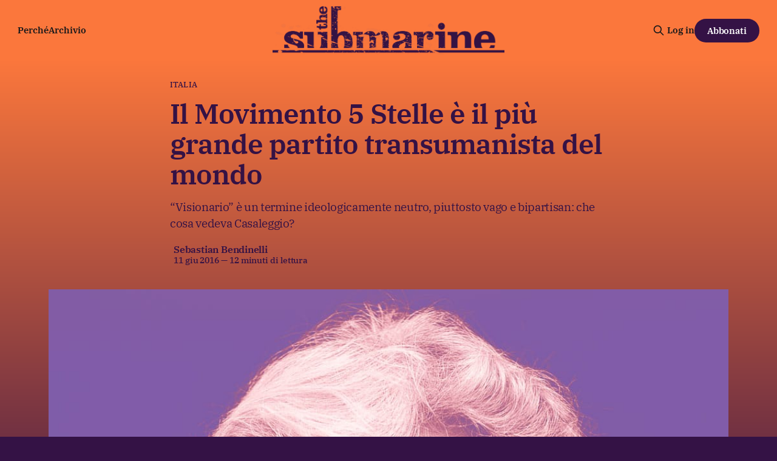

--- FILE ---
content_type: text/html; charset=utf-8
request_url: https://www.thesubmarine.it/2016/06/11/5-stelle-transumaniste/
body_size: 20444
content:
<!DOCTYPE html>
<html lang="it">
<head>

    <title>Il Movimento 5 Stelle è il più grande partito transumanista del mondo</title>
    <meta charset="utf-8">
    <meta name="viewport" content="width=device-width, initial-scale=1.0">
    
    <link rel="preload" as="style" href="/assets/built/screen.css?v=15895730f4">
    <link rel="preload" as="script" href="/assets/built/source.js?v=15895730f4">
    
    <link rel="preload" as="font" type="font/woff2" href="/assets/fonts/inter-roman.woff2?v=15895730f4" crossorigin="anonymous">
<style>
    @font-face {
        font-family: "Inter";
        font-style: normal;
        font-weight: 100 900;
        font-display: optional;
        src: url(/assets/fonts/inter-roman.woff2?v=15895730f4) format("woff2");
        unicode-range: U+0000-00FF, U+0131, U+0152-0153, U+02BB-02BC, U+02C6, U+02DA, U+02DC, U+0304, U+0308, U+0329, U+2000-206F, U+2074, U+20AC, U+2122, U+2191, U+2193, U+2212, U+2215, U+FEFF, U+FFFD;
    }
</style>

    <link rel="stylesheet" type="text/css" href="/assets/built/screen.css?v=15895730f4">

    <style>
        :root {
            --background-color: #341245
        }
    </style>

    <script>
        /* The script for calculating the color contrast has been taken from
        https://gomakethings.com/dynamically-changing-the-text-color-based-on-background-color-contrast-with-vanilla-js/ */
        var accentColor = getComputedStyle(document.documentElement).getPropertyValue('--background-color');
        accentColor = accentColor.trim().slice(1);

        if (accentColor.length === 3) {
            accentColor = accentColor[0] + accentColor[0] + accentColor[1] + accentColor[1] + accentColor[2] + accentColor[2];
        }

        var r = parseInt(accentColor.substr(0, 2), 16);
        var g = parseInt(accentColor.substr(2, 2), 16);
        var b = parseInt(accentColor.substr(4, 2), 16);
        var yiq = ((r * 299) + (g * 587) + (b * 114)) / 1000;
        var textColor = (yiq >= 128) ? 'dark' : 'light';

        document.documentElement.className = `has-${textColor}-text`;
    </script>

    <meta name="description" content="“Visionario” è un termine ideologicamente neutro, piuttosto vago e bipartisan: che cosa vedeva Casaleggio?">
    <link rel="icon" href="https://www.thesubmarine.it/content/images/size/w256h256/format/jpeg/2024/12/194405063_387407452581960_4794763919543980737_n.jpg" type="image/jpeg">
    <link rel="canonical" href="https://www.thesubmarine.it/2016/06/11/5-stelle-transumaniste/">
    <meta name="referrer" content="origin-when-cross-origin">
    
    <meta property="og:site_name" content="The Submarine">
    <meta property="og:type" content="article">
    <meta property="og:title" content="Il Movimento 5 Stelle è il più grande partito transumanista del mondo">
    <meta property="og:description" content="“Visionario” è un termine ideologicamente neutro, piuttosto vago e bipartisan: che cosa vedeva Casaleggio?">
    <meta property="og:url" content="https://www.thesubmarine.it/2016/06/11/5-stelle-transumaniste/">
    <meta property="og:image" content="https://www.thesubmarine.it/content/images/wp-content/uploads/2016/05/beppe_grillo_-_trento_2012_01.jpg">
    <meta property="article:published_time" content="2016-06-11T13:46:08.000Z">
    <meta property="article:modified_time" content="2021-07-26T18:50:28.000Z">
    <meta property="article:tag" content="italia">
    <meta property="article:tag" content="Longform">
    <meta property="article:tag" content="beppe grillo">
    <meta property="article:tag" content="m5s">
    <meta property="article:tag" content="politica">
    
    <meta property="article:publisher" content="https://www.facebook.com/infosubmarine">
    <meta name="twitter:card" content="summary_large_image">
    <meta name="twitter:title" content="Il Movimento 5 Stelle è il più grande partito transumanista del mondo">
    <meta name="twitter:description" content="“Visionario” è un termine ideologicamente neutro, piuttosto vago e bipartisan: che cosa vedeva Casaleggio?">
    <meta name="twitter:url" content="https://www.thesubmarine.it/2016/06/11/5-stelle-transumaniste/">
    <meta name="twitter:image" content="https://www.thesubmarine.it/content/images/wp-content/uploads/2016/05/beppe_grillo_-_trento_2012_01.jpg">
    <meta name="twitter:label1" content="Written by">
    <meta name="twitter:data1" content="Sebastian Bendinelli">
    <meta name="twitter:label2" content="Filed under">
    <meta name="twitter:data2" content="italia, Longform, beppe grillo, m5s, politica">
    <meta name="twitter:site" content="@infosubmarine">
    <meta property="og:image:width" content="1059">
    <meta property="og:image:height" content="1059">
    
    <script type="application/ld+json">
{
    "@context": "https://schema.org",
    "@type": "Article",
    "publisher": {
        "@type": "Organization",
        "name": "The Submarine",
        "url": "https://www.thesubmarine.it/",
        "logo": {
            "@type": "ImageObject",
            "url": "https://www.thesubmarine.it/content/images/2024/12/testata-web-dark-graffiata-1.png"
        }
    },
    "author": {
        "@type": "Person",
        "name": "Sebastian Bendinelli",
        "image": {
            "@type": "ImageObject",
            "url": "https://secure.gravatar.com/avatar/05a478bf9c8d57904c50cf1e628db361?s=500&d=blank&r=g",
            "width": 500,
            "height": 500
        },
        "url": "https://www.thesubmarine.it/author/sebastian/",
        "sameAs": []
    },
    "headline": "Il Movimento 5 Stelle è il più grande partito transumanista del mondo",
    "url": "https://www.thesubmarine.it/2016/06/11/5-stelle-transumaniste/",
    "datePublished": "2016-06-11T13:46:08.000Z",
    "dateModified": "2021-07-26T18:50:28.000Z",
    "image": {
        "@type": "ImageObject",
        "url": "https://www.thesubmarine.it/content/images/wp-content/uploads/2016/05/beppe_grillo_-_trento_2012_01.jpg",
        "width": 1059,
        "height": 1059
    },
    "keywords": "italia, Longform, beppe grillo, m5s, politica",
    "description": "“Visionario” è un termine ideologicamente neutro, piuttosto vago e bipartisan: che cosa vedeva Casaleggio?",
    "mainEntityOfPage": "https://www.thesubmarine.it/2016/06/11/5-stelle-transumaniste/"
}
    </script>

    <meta name="generator" content="Ghost 6.11">
    <link rel="alternate" type="application/rss+xml" title="The Submarine" href="https://www.thesubmarine.it/rss/">
    <script defer src="https://cdn.jsdelivr.net/ghost/portal@~2.56/umd/portal.min.js" data-i18n="true" data-ghost="https://www.thesubmarine.it/" data-key="43ada159f286381978be41bd8a" data-api="https://www.thesubmarine.it/ghost/api/content/" data-locale="it" crossorigin="anonymous"></script><style id="gh-members-styles">.gh-post-upgrade-cta-content,
.gh-post-upgrade-cta {
    display: flex;
    flex-direction: column;
    align-items: center;
    font-family: -apple-system, BlinkMacSystemFont, 'Segoe UI', Roboto, Oxygen, Ubuntu, Cantarell, 'Open Sans', 'Helvetica Neue', sans-serif;
    text-align: center;
    width: 100%;
    color: #ffffff;
    font-size: 16px;
}

.gh-post-upgrade-cta-content {
    border-radius: 8px;
    padding: 40px 4vw;
}

.gh-post-upgrade-cta h2 {
    color: #ffffff;
    font-size: 28px;
    letter-spacing: -0.2px;
    margin: 0;
    padding: 0;
}

.gh-post-upgrade-cta p {
    margin: 20px 0 0;
    padding: 0;
}

.gh-post-upgrade-cta small {
    font-size: 16px;
    letter-spacing: -0.2px;
}

.gh-post-upgrade-cta a {
    color: #ffffff;
    cursor: pointer;
    font-weight: 500;
    box-shadow: none;
    text-decoration: underline;
}

.gh-post-upgrade-cta a:hover {
    color: #ffffff;
    opacity: 0.8;
    box-shadow: none;
    text-decoration: underline;
}

.gh-post-upgrade-cta a.gh-btn {
    display: block;
    background: #ffffff;
    text-decoration: none;
    margin: 28px 0 0;
    padding: 8px 18px;
    border-radius: 4px;
    font-size: 16px;
    font-weight: 600;
}

.gh-post-upgrade-cta a.gh-btn:hover {
    opacity: 0.92;
}</style><script async src="https://js.stripe.com/v3/"></script>
    <script defer src="https://thesubmarine.it/content/files/search/search.min.js" data-key="43ada159f286381978be41bd8a" data-styles="https://cdn.jsdelivr.net/ghost/sodo-search@~1.8/umd/main.css" data-sodo-search="https://www.thesubmarine.it/" data-locale="it" crossorigin="anonymous"></script>
    
    <link href="https://www.thesubmarine.it/webmentions/receive/" rel="webmention">
    <script defer src="/public/cards.min.js?v=15895730f4"></script>
    <link rel="stylesheet" type="text/css" href="/public/cards.min.css?v=15895730f4">
    <script defer src="/public/member-attribution.min.js?v=15895730f4"></script>
    <script defer src="/public/ghost-stats.min.js?v=15895730f4" data-stringify-payload="false" data-datasource="analytics_events" data-storage="localStorage" data-host="https://www.thesubmarine.it/.ghost/analytics/api/v1/page_hit"  tb_site_uuid="e5acb4b3-b9eb-4b48-b330-55e117d5b4f8" tb_post_uuid="fef71835-f74b-44de-b62f-7410441c2dae" tb_post_type="post" tb_member_uuid="undefined" tb_member_status="undefined"></script><style>:root {--ghost-accent-color: #FB773C;}</style>
    <style>
  
  .gh-navigation-logo img {max-height:80px;}
  .gh-article-author-image {display:none;}
  .gh-header.is-highlight .gh-header-left .gh-card .gh-card-title {color:#FB773C}
  .gh-header.is-highlight.gh-outer {margin-top:0px!important;background: rgb(251,119,60);
background: linear-gradient(180deg, rgba(251,119,60,1) 0%, rgba(52,18,69,1) 60%)!important;}
  .gh-header-inner.gh-inner {margin-top:40px;}
  .gh-article-header {margin-top:0px!important;background: rgb(251,119,60);
background: linear-gradient(180deg, rgba(251,119,60,1) 0%, rgba(52,18,69,1) 60%)!important;}
  .gh-article-tag {margin-top:30px;color:#341245;}
  .gh-article-title, .gh-article-excerpt, .gh-article-meta-wrapper, .gh-article-meta-wrapper a, .gh-article-meta-content, .gh-footer-copyright, .gh-footer-signup {color:#341245!important;}
  .gh-navigation .nav, .gh-navigation.is-middle-logo .gh-navigation-actions {color:#341245!important;}
  .gh-navigation.has-accent-color .gh-button {background-color:#341245;color:#fff;}
  .gh-header.is-highlight .gh-header-left .gh-card .gh-card-image {box-shadow: rgba(0, 0, 0, 0.2) 0px 12px 28px 0px, rgba(0, 0, 0, 0.1) 0px 2px 4px 0px, rgba(255, 255, 255, 0.05) 0px 0px 0px 1px inset;}
  .gh-cta.gh-outer {display:none!important;} 
  .gh-container-title {display:none!important;}
  .gh-footer-signup {display:none!important;}
  .gh-footer-bar {margin-bottom:0px!important;}

  
@media (max-width: 767px) {
  .gh-navigation-logo img {max-height:40px;}
  .gh-header.is-highlight.gh-outer {background: rgb(251,119,60);
background: linear-gradient(180deg, rgba(251,119,60,1) 0%, rgba(52,18,69,1) 10%)!important;}
  .gh-article-header {margin-top:0px!important;background: rgb(251,119,60);
background: linear-gradient(180deg, rgba(251,119,60,1) 0%, rgba(52,18,69,1) 80%)!important;}
  .gh-footer-copyright {white-space:normal; text-align:center;}
  .gh-navigation.has-accent-color {color: #341245;}
}

  
</style>

<meta name="theme-color" content="#FB773C">

<link rel="me" href="https://mastodon.uno/@infosubmarine" />

    <link rel="preconnect" href="https://fonts.bunny.net"><link rel="stylesheet" href="https://fonts.bunny.net/css?family=ibm-plex-serif:400,500,600"><style>:root {--gh-font-heading: IBM Plex Serif;--gh-font-body: IBM Plex Serif;}</style>

</head>
<body class="post-template tag-italia tag-longform tag-beppe-grillo tag-m5s tag-politica tag-hash-wp tag-hash-wp-post tag-hash-import-2024-12-09-18-49 gh-font-heading-ibm-plex-serif gh-font-body-ibm-plex-serif has-sans-title has-sans-body">

<div class="gh-viewport">
    
    <header id="gh-navigation" class="gh-navigation is-middle-logo has-accent-color gh-outer">
    <div class="gh-navigation-inner gh-inner">

        <div class="gh-navigation-brand">
            <a class="gh-navigation-logo is-title" href="https://www.thesubmarine.it">
                    <img src="https://www.thesubmarine.it/content/images/2024/12/testata-web-dark-graffiata-1.png" alt="The Submarine">
            </a>
            <button class="gh-search gh-icon-button" aria-label="Cerca sul sito" data-ghost-search>
    <svg xmlns="http://www.w3.org/2000/svg" fill="none" viewBox="0 0 24 24" stroke="currentColor" stroke-width="2" width="20" height="20"><path stroke-linecap="round" stroke-linejoin="round" d="M21 21l-6-6m2-5a7 7 0 11-14 0 7 7 0 0114 0z"></path></svg></button>
            <button class="gh-burger gh-icon-button" aria-label="Menu">
                <svg xmlns="http://www.w3.org/2000/svg" width="24" height="24" fill="currentColor" viewBox="0 0 256 256"><path d="M224,128a8,8,0,0,1-8,8H40a8,8,0,0,1,0-16H216A8,8,0,0,1,224,128ZM40,72H216a8,8,0,0,0,0-16H40a8,8,0,0,0,0,16ZM216,184H40a8,8,0,0,0,0,16H216a8,8,0,0,0,0-16Z"></path></svg>                <svg xmlns="http://www.w3.org/2000/svg" width="24" height="24" fill="currentColor" viewBox="0 0 256 256"><path d="M205.66,194.34a8,8,0,0,1-11.32,11.32L128,139.31,61.66,205.66a8,8,0,0,1-11.32-11.32L116.69,128,50.34,61.66A8,8,0,0,1,61.66,50.34L128,116.69l66.34-66.35a8,8,0,0,1,11.32,11.32L139.31,128Z"></path></svg>            </button>
        </div>

        <nav class="gh-navigation-menu">
            <ul class="nav">
    <li class="nav-perche"><a href="https://www.thesubmarine.it/perche-the-submarine/">Perché</a></li>
    <li class="nav-archivio"><a href="https://www.thesubmarine.it/page/2/">Archivio</a></li>
</ul>

        </nav>

        <div class="gh-navigation-actions">
                <button class="gh-search gh-icon-button" aria-label="Cerca sul sito" data-ghost-search>
    <svg xmlns="http://www.w3.org/2000/svg" fill="none" viewBox="0 0 24 24" stroke="currentColor" stroke-width="2" width="20" height="20"><path stroke-linecap="round" stroke-linejoin="round" d="M21 21l-6-6m2-5a7 7 0 11-14 0 7 7 0 0114 0z"></path></svg></button>
                <div class="gh-navigation-members">
                            <a href="#/portal/signin" data-portal="signin">Log in</a>
                                <a class="gh-button" href="#/portal/signup" data-portal="signup">Abbonati</a>
                </div>
        </div>

    </div>
</header>

    

<main class="gh-main">

    <article class="gh-article post tag-italia tag-longform tag-beppe-grillo tag-m5s tag-politica tag-hash-wp tag-hash-wp-post tag-hash-import-2024-12-09-18-49">

        <header class="gh-article-header gh-canvas">

                <a class="gh-article-tag" href="https://www.thesubmarine.it/tag/italia/">italia</a>
            <h1 class="gh-article-title is-title">Il Movimento 5 Stelle è il più grande partito transumanista del mondo</h1>
                <p class="gh-article-excerpt is-body">“Visionario” è un termine ideologicamente neutro, piuttosto vago e bipartisan: che cosa vedeva Casaleggio?</p>

            <div class="gh-article-meta">
                <div class="gh-article-author-image instapaper_ignore">
                            <a href="/author/sebastian/">
                                <img class="author-profile-image" src="https://secure.gravatar.com/avatar/05a478bf9c8d57904c50cf1e628db361?s&#x3D;500&amp;d&#x3D;blank&amp;r&#x3D;g" alt="Sebastian Bendinelli">
                            </a>
                </div>
                <div class="gh-article-meta-wrapper">
                    <h4 class="gh-article-author-name"><a href="/author/sebastian/">Sebastian Bendinelli</a></h4>
                    <div class="gh-article-meta-content">
                        <time class="gh-article-meta-date" datetime="2016-06-11">11 giu 2016</time>
                            <span class="gh-article-meta-length"><span class="bull">—</span> 12 minuti di lettura</span>
                    </div>
                </div>
            </div>

                <figure class="gh-article-image">
        <img
            srcset="/content/images/size/w320/wp-content/uploads/2016/05/beppe_grillo_-_trento_2012_01.jpg 320w,
                    /content/images/size/w600/wp-content/uploads/2016/05/beppe_grillo_-_trento_2012_01.jpg 600w,
                    /content/images/size/w960/wp-content/uploads/2016/05/beppe_grillo_-_trento_2012_01.jpg 960w,
                    /content/images/size/w1200/wp-content/uploads/2016/05/beppe_grillo_-_trento_2012_01.jpg 1200w,
                    /content/images/size/w2000/wp-content/uploads/2016/05/beppe_grillo_-_trento_2012_01.jpg 2000w"
            sizes="(max-width: 1200px) 100vw, 1120px"
            src="/content/images/size/w1200/wp-content/uploads/2016/05/beppe_grillo_-_trento_2012_01.jpg"
            alt="Il Movimento 5 Stelle è il più grande partito transumanista del mondo"
        >
    </figure>

        </header>

        <section class="gh-content gh-canvas is-body">
            <p>Dopo quasi dieci anni di attività politica, una percentuale di consensi attorno al 25% a livello nazionale e ottime probabilità di ottenere il governo della capitale, il Movimento 5 Stelle è ancora oggetto di una diffusa incomprensione. L’exploit elettorale della scorsa settimana (anche se, tecnicamente, anche loro hanno perso voti) è stato accompagnato dagli stessi commenti che si potevano leggere dopo le elezioni politiche del 2013, o ancora prima: voto di protesta, catalizzazione del malcontento, trionfo dell’anti-politica — un termine che per definizione non ha mai avuto nessun senso, ma che ancora viene usato largamente dalla stampa <em>mainstream</em> e dagli avversari del Movimento.</p><p>Anche “anti-sistema” non significa molto: bisognerebbe prima definire di <em>quale </em>sistema si parla: il M5S non è certo un partito rivoluzionario o anti-capitalista, né si può dire realmente anti-partitico, dato che — al netto del rifiuto del nome — da tempo funziona e si comporta come un partito a tutti gli effetti, con una gerarchia interna che va progressivamente definendosi e una folta base di attivisti organizzati a livello locale. Il Movimento 5 Stelle è un partito <em>reale</em> molto più di Forza Italia, per dire. Ed è anche istituzionalmente piuttosto conservatore, almeno per quanto riguarda la difesa della carta costituzionale, che all’articolo 49 prevede che siano i partiti — non i “movimenti,” qualsiasi cosa ciò significhi al di fuori della meccanica — i soggetti naturali della dialettica politica del Paese.</p><p>“Anti-establishment” potrebbe suonare più calzante, finché non si pensa che è normale che un partito <em>nuovo </em>miri a sostituire con propri elementi il sistema di potere costituito dai predecessori.</p><p>Accanto a quest’ultima definizione, l’edizione inglese di Wikipedia cerca di riassumere così la varietà ideologica del M5S: <i>populismo, e-democrazia, ambientalismo, euroscetticismo, decrescita. </i>E poi, come “posizione politica,” indica <em>b</em><i>ig tent —</i> una “grande tenda” sotto cui accogliere il maggior numero di elettori, anche di diverso orientamento.</p><p>In realtà, questo apparente ibridismo trova giustificazione se si considera l’impronta ideologica fondamentale del movimento, quella apportata da Gianroberto Casaleggio, sposata da Beppe Grillo e tutelata dallo “staff.” Un sistema basilare di credenze che non si irradia del tutto agli eletti e agli attivisti pentastellati <i>—</i> perché non ne contraddice l’azione a livello locale <i>—</i> e quasi per niente agli elettori. La situazione che ne consegue è paradossale, probabilmente un <em>unicum</em> tra le democrazie occidentali: il Movimento 5 Stelle è il più grande partito transumanista del mondo, senza esserne, per larga parte, consapevole.</p><figure class="kg-card kg-image-card"><img src="https://www.thesubmarine.it/content/images/wp-content/uploads/2016/05/5698751787_cd69be4aa2_o.jpg" class="kg-image" alt="cc Antonella Beccaria" loading="lazy" width="1831" height="1221" srcset="https://www.thesubmarine.it/content/images/size/w600/wp-content/uploads/2016/05/5698751787_cd69be4aa2_o.jpg 600w, https://www.thesubmarine.it/content/images/size/w1000/wp-content/uploads/2016/05/5698751787_cd69be4aa2_o.jpg 1000w, https://www.thesubmarine.it/content/images/size/w1600/wp-content/uploads/2016/05/5698751787_cd69be4aa2_o.jpg 1600w, https://www.thesubmarine.it/content/images/wp-content/uploads/2016/05/5698751787_cd69be4aa2_o.jpg 1831w" sizes="(min-width: 720px) 720px"></figure><h4 id="beppe-grillo-cerca-casa">Beppe Grillo cerca casa</h4><p>A livello locale, le posizioni del Movimento 5 Stelle si spiegano meglio partendo proprio dalle cinque stelle, che rappresentano acqua pubblica, mobilità sostenibile, sviluppo, connettività e ambiente: potrebbero essere i punti cardine del programma di un qualsiasi partito ecologista verde <i>—</i> come in Italia non se ne vedono da anni.</p><p>Nonostante il tratto ecologista sia di sicuro il più vistoso della sua <em>pars construens</em>, dopo le elezioni europee di maggio 2014 <i>—</i> si ricorderà <i>—</i> il M5S non si associò al gruppo dei Verdi nel Parlamento Europeo, ma finì per allearsi con lo UKIP di Nigel Farage (con cui è alleato tuttora, nel gruppo EFDD, Europe for Freedom and Direct Democracy, lo stesso in cui si trovavano, durante la legislatura precedente, Lega Nord e Front National). L’altalena post-elettorale di allora rimane un caso esemplare dell’ambiguità ideologica del Movimento, obbligato per la prima volta a stringere un’alleanza <i>—</i> dato che il regolamento del PE fissa il numero minimo di parlamentari per formare un gruppo a 25, provenienti almeno da un quarto dei Paesi membri.</p><p>L’apparentamento con Farage <i>—</i> incontrato da Grillo subito dopo il voto <i>—</i> e le altre formazioni nazionaliste dell’EFDD fu sancito da una consultazione online, in cui si offrivano agli iscritti, però, due ulteriori opzioni: <i>niente</i> — cioè non iscriversi a nessun gruppo parlamentare europeo — oppure l’ECR (Conservatori e Riformisti), che attualmente comprende Alternativ für Deutschland, ma anche i <i>tories</i> di David Cameron. Significativamente, era stata esclusa a priori ogni possibilità di affiliazione con GUe/NGL, il gruppo di sinistra (scelto come casa da Podemos). I tentativi di alleanza con i Verdi o con l’Alleanza dei Liberali e Democratici (ALDE), invece, erano stati rispediti al mittente: da parte dei Verdi, proprio per via dei reciproci abboccamenti tra Grillo e Farage, con cui gli ecologisti non intendevano aver nulla a che fare; da parte dell’ALDE, per via dell’euroscetticismo ostentato dal M5S, “<a href="http://www.alde.eu/nc/press/press-and-release-news/press-release/article/alde-response-to-the-seven-conditions-of-the-movimento-5-stelle-43004/?ref=thesubmarine.it" rel="noopener">del tutto incompatibile</a>” con gli indirizzi politici del gruppo centrista.</p><p>Il rifiuto delle categorie tradizionali di destra e sinistra — che in qualche modo dovrebbe giustificare questa giostra — è sempre stato un ritornello orgogliosamente rivendicato. Tanto per fare due esempi: <a href="http://www.beppegrillo.it/2013/01/il_m5s_non_e_di_destra_ne_di_sinistra.html?ref=thesubmarine.it">i</a><a href="http://www.beppegrillo.it/2013/01/il_m5s_non_e_di_destra_ne_di_sinistra.html?ref=thesubmarine.it" rel="noopener">n un blog post del 2013</a> Grillo lo utilizza in risposta alle polemiche scoppiate dopo una controversa “apertura” a CasaPound; sempre sulle pagine del blog, ad agosto 2015, Alessandro Di Battista <a href="http://www.beppegrillo.it/2015/08/cose_la_destra_1.html?ref=thesubmarine.it" rel="noopener">elenca</a> una serie di battaglie politiche del Movimento, di volta in volta rubricabili come di destra o di sinistra: <i>se proponiamo il reddito di cittadinanza siamo di sinistra, se vogliamo smettere di finanziare i giornali siamo di destra</i>, e così via (lo stesso Di Battista <a href="http://www.beppegrillo.it/la_cosa/2016/03/18/di-battista-siamo-di-destra-o-di-sinistra-e-gasparri-e-verdini/?ref=thesubmarine.it" rel="noopener">ha ripetuto</a> il contenuto del post, sostanzialmente invariato, recentemente in televisione).</p><h4 id="n-di-destra-n-di-sinistra-up-wing">Né di destra, né di sinistra: up-wing</h4><p>La negazione delle categorie di destra e sinistra è stata <a href="http://press.princeton.edu/titles/5869.html?ref=thesubmarine.it" rel="noopener">autorevolmente</a> connessa a movimenti, in realtà, di estrema destra. I risvolti reazionari del Movimento 5 Stelle sono stati già messi frequentemente in luce: dall’abituale utilizzo fascistoide dello sfottò alla mancanza di democrazia interna (nonostante il recente “passo di lato” di Beppe Grillo e l’istituzione del “direttorio”, il M5S è ancora un partito padronale), passando per l’euroscetticismo — che sfocia facilmente in nazionalismo — e l’affiliazione a un partito tendenzialmente xenofobo, com’è appunto quello di Nigel Farage.</p><p>Il M5S spicca per l’esiguità del <a href="http://www.beppegrillo.it/iniziative/movimentocinquestelle/Programma-Movimento-5-Stelle.pdf?ref=thesubmarine.it">programma elettorale nazionale</a>, un documento di 15 pagine da cui è significativamente assente qualsiasi riferimento ad alcune tematiche di rilievo, come l’immigrazione (eccezion fatta per un accenno ai corsi gratuiti di italiano per stranieri) e l’estensione dei diritti civili alle persone LGBT. La linea politica è dettata di volta in volta attraverso i post sul blog di Grillo, come quando nel 2013 due senatori del Movimento proposero un emendamento per l’abolizione del reato di immigrazione clandestina, e <a href="http://www.beppegrillo.it/2013/10/reato_di_clandestinita.html?ref=thesubmarine.it">furono sconfessati</a> sul blog per esplicite ragioni di opportunità elettorale: <em>se durante le elezioni politiche avessimo proposto l’abolizione del reato di clandestinità, presente in Paesi molto più civili del nostro, come la Francia, la Gran Bretagna e gli Stati Uniti, il M5S avrebbe ottenuto percentuali da prefisso telefonico</em>.</p><p>A questa noncuranza ideologica fa fronte, specularmente, un’estrema scrupolosità metodologica, con un’attenzione quasi ossessiva per il rispetto di procedure e regolamenti: farraginosi meccanismi di discussione e votazione online; fissa alternanza dei capigruppo alle Camere; limite massimo di due legislature per i parlamentari; severa rendicontazione delle spese per l’attività politica.</p><p>Non sono mai divergenze ideologiche a motivare le numerose espulsioni di membri e attivisti, ma l’infrazione — vera o presunta — di qualche norma, che sia contenuta nel Non-Statuto o nel Codice di comportamento degli eletti. Da ultimo, il caso di Federico Pizzarotti: non è stato espulso dal Movimento per aver ricevuto un avviso di garanzia, ma per non averlo comunicato tempestivamente allo “staff.”</p><p>A proposito del Codice di comportamento, anche i principali obiettivi politici di cui deve farsi carico il parlamentare — esposti all’inizio del documento — hanno a che fare con questioni procedurali: <i>referendum propositivo senza quorum, l’obbligatorietà della discussione parlamentare con voto palese delle proposte di legge popolare e l’elezione diretta del parlamentare</i>.</p><p>Siamo di fronte, allora, a un partito che per gran parte è un guscio vuoto: la sua <em>big tent </em>si gonfierà di volta in volta con il vento più comodo, quello capace di attrarre il consenso maggiore; si manterrà su posizioni il più possibile indefinite, per quanto riguarda le questioni sostanziali, cavalcando per il resto battaglie trasversalmente condivisibili (come quella, estremamente generica, contro la corruzione e la mala amministrazione.) E, nel frattempo, perseguirà gli obiettivi politici che costituiscono il cuore della sua offerta <em>positiva</em>: la disintermediazione dell’attività politica attraverso lo strumento informatico. L’iper-democrazia del web.</p><p>Lo slogan <i>neither right nor left — but up</i> si ritrova testualmente nel manifesto politico di Fereidoun M. Esfandiary, noto più tardi con il nome di FM-2030, atleta, diplomatico, scrittore e teorico transumanista, morto nel 2000, ma crio-conservato nei frigoriferi della <a href="http://www.alcor.org/?ref=thesubmarine.it" rel="noopener">Alcor Foundation</a>. La sua <i>Up-Wing philosophy</i>, formulata in una serie di saggi all’inizio degli anni ’70, prevede che lo sviluppo tecnologico abbatterà irrimediabilmente le categorie della vecchia politica: nuove forme di organizzazione sociale saranno necessarie nel prossimo mondo fluido, fatto di post-umani, cyborg immortali, intelligenze artificiali e colonizzazione spaziale.</p><p>Pur databile già agli inizi del secolo scorso, la filosofia transumanista ha subito naturalmente un’accelerazione di popolarità e diffusione con la rivoluzione informatica degli ultimi decenni, trovando terreno fertile nella Silicon Valley, dove tutti i <i>guru</i> dei colossi tecnologici californiani sono più o meno coinvolti in questo sistema di idee — complesso e non unitario, con un certo spazio di dibattito al suo interno (per esempio, progettare l’intelligenza artificiale sarà un <a href="http://bigdata-madesimple.com/12-famous-quotes-on-artificial-intelligence-by-google-founders/?ref=thesubmarine.it" rel="noopener">bene</a> o un <a href="http://techcrunch.com/2014/10/26/elon-musk-compares-building-artificial-intelligence-to-summoning-the-demon/?ref=thesubmarine.it" rel="noopener">male</a>?), ma concorde su alcuni punti ben definiti.</p><figure class="kg-card kg-image-card"><img src="https://www.thesubmarine.it/content/images/wp-content/uploads/2016/05/zoltan_istvan_us_presidential_candidate_poster.jpg" class="kg-image" alt="Zoltan_Istvan_US_Presidential_Candidate_Poster" loading="lazy" width="500" height="858"></figure><p>Da quest’anno, il transumanesimo ha trovato negli USA anche una stravagante incarnazione politica nel <a href="http://transhumanistparty.org/?ref=thesubmarine.it" rel="noopener">Transhumanist Party</a>, capitanato da Zoltan Istvan, che corre per le presidenziali 2016. Degno erede di FM-2030, Istvan — californiano di origini ungheresi — è un giornalista freelance (ha lavorato per il National Geographic e scrive regolarmente editoriali su Motherboard, Huffington Post e Tech Insider) profondamente convinto che l’immortalità sia a portata di mano. Da poco ha completato un tour elettorale — magnificamente raccontato da Elmo Keep per <em><a href="http://www.theverge.com/a/transhumanism-2015?ref=thesubmarine.it" rel="noopener">The Verge</a></em> — a bordo di un vecchio camper riarrangiato per somigliare a una bara, simbolo del primo nemico da sconfiggere.</p><p>Durante i mesi di maggiore esposizione mediatica del Movimento 5 Stelle, suscitò qualche scalpore il breve video — ormai celebre — diffuso su YouTube nel 2008 dalla Casaleggio &amp; Associati, intitolato <a href="https://www.youtube.com/watch?v=sV8MwBXmewU&ref=thesubmarine.it" rel="noopener"><i>Gaia – Il futuro della politica</i></a><i>.</i> Per la prima volta l’opinione pubblica entrava a contatto con le previsioni futuristiche spiazzanti e <i>tranchant</i> (come quella della terza guerra mondiale tra Occidente libero e Oriente oscurantista, che dal 2020 al 2040 dovrebbe ridurre a un miliardo la popolazione del pianeta) di Gianroberto Casaleggio. Il Movimento finì subito per essere associato anche alla galassia in espansione del complottismo online, tanto che “grillino” diventa quasi sinonimo di “complottista”: scie chimiche, chip sotto-pelle e club Bilderberg entrano di peso nel dibattito politico nazionale.</p><p>Gli atteggiamenti di fronte al tecno-utopismo di Casaleggio — incentrato sull’idea di una futura società totalmente connessa e disintermediata — oscillano generalmente tra la rimozione (cioè, si guarda unicamente all’attività politica e amministrativa <i>pratica</i> dei cinque stelle) e l’aperta derisione. A dicembre dell’anno scorso è uscita una raccolta di saggi di Casaleggio, intitolata <i>Veni Vidi Web</i>, con autorevole introduzione di Fedez. Tendenzialmente ignorata, vi hanno dedicato una certa attenzione soltanto <i>L’Unità</i> (addirittura con una prima pagina, il 22 dicembre) e <i>Il Giornale,</i> abbastanza concordi nel ritenere l’esperto di web marketing un “paranoide” o perfino “un vecchio hippie” in bad trip da LSD — probabilmente, della raccolta di Casaleggio hanno letto soltanto l’estratto pubblicato sul blog di Grillo, volutamente tra i più paradossali nella sua descrizione del mondo “ideale:”</p><blockquote><i>Le imprese di costruzione sono state riconvertite in imprese di decostruzione. Distruggono edifici e infrastrutture inutili. La decostruzione è diventata in pochi anni uno dei principali business del pianeta insieme alle opere di bonifica. In Italia le statue di Garibaldi sono state sostituite da statue di Gandhi. Nei fiumi si è tornati a fare il bagno la domenica con la famiglia. Chi è sorpreso a inquinare è condannato alla raccolta differenziata a vita nel proprio comune. Non si possono possedere complessivamente mobili e immobili per un valore superiore a cinque milioni di euro. Ogni euro in più deve andare a favore della comunità. Chi si sottrae è rieducato alla comprensione della vita in appositi centri yoga.</i></blockquote><p>(Lo stile retorico apodittico ricorda molto quello di FM-2030 e dello stesso Zoltan Istvan, anche se non si parla di cyborg e viaggi interstellari).</p><p>Federico Mello, giornalista e autore de <i>Il lato oscuro delle Stelle</i> — uno dei numerosi libri che nel 2013 cavalcarono l’onda del successo del M5S — ritiene essenzialmente che l’intero Movimento sia una grossa operazione di marketing orchestrata da Casaleggio per arricchirsi. Le previsioni di <i>Gaia</i> sarebbero soltanto un contenuto virale qualsiasi — come sempre virale è il complottismo catastrofista — da diffondere in rete per ottenere visibilità. Non ci sarebbe dietro nessun vero sostrato ideologico. Eppure, proprio nell’alveo del transumanesimo certe idee di Grillo e Casaleggio trovano una propria tradizione.</p><p>Dopo la sua improvvisa scomparsa il 12 aprile scorso, Gianroberto Casaleggio è stato definito in lungo e in largo “visionario,” termine neutro e sostanzialmente <em>bipartisan</em>. Pochi sono andati a fondo del contenuto reale di questa supposta <em>visione</em> del co-fondatore del Movimento.</p><p>Mentre oggi emerge di tanto intanto dalle <a href="http://www.huffingtonpost.it/2016/01/07/grillino-dibattito-androi_n_8928184.html?ref=thesubmarine.it" rel="noopener">dichiarazioni</a> di qualche parlamentare (anche queste, normalmente, derise), alcuni blogger già nel 2012 avevano intuito la natura intimamente transumanista del M5S — natura che si riflette anche nel messianesimo del leader e, parallelamente, nell’entusiasmo quasi religioso dei suoi sostenitori, per cui spesso il Movimento <a href="http://www.spectator.co.uk/2016/06/beppe-grillos-m5s-is-a-scientology-style-cult/?ref=thesubmarine.it">viene associato</a> a strutture settarie para-religiose come Scientology.</p><p>Luigi Bruschi, su <i>L’Espresso,</i> a partire da un richiamo alla futura “iper-democrazia” senza partiti auspicata da Beppe Grillo sul blog, <a href="http://bruschi.blogautore.espresso.repubblica.it/2012/05/30/grillo-iperdemocrazia-attali-giudizi-pubblici/?ref=thesubmarine.it" rel="noopener">recuperava</a> un passo di Jacques Attali — economista e consigliere di Mitterand — che potrebbe essere uscito senza problemi dalla penna di Casaleggio:</p><blockquote><i>Intorno al 2060, ma non prima, a meno che l’umanità non scompaia sotto un diluvio di bombe, né l’impero americano, né l’iperimpero, né l’iperconflitto saranno più tollerabili. Nuove forze, altruiste e universaliste, già attive oggi, prenderanno il potere a livello mondiale, sotto l’imperio di una necessità ecologica, etica, economica, culturale e politica. Queste forze si ribelleranno alle esigenze della sorveglianza, del narcisismo e delle norme. E condurranno progressivamente a un nuovo equilibrio, questa volta planetario, tra il mercato e la democrazia: l’”iperdemocrazia”.</i></blockquote><p>Attori dell’iperdemocrazia saranno, appunto, i transumani:</p><blockquote><i>Tutti i transumani saranno altruisti, cittadini del pianeta, nomadi e sedentari allo stesso tempo, uguali nei diritti e nei doveri verso i propri vicini, ospitali e rispettosi del mondo. Insieme, faranno nascere istituzioni planetarie e orienteranno le imprese industriali in una nuova direzione.</i></blockquote><p>Non mancano anche punti di contatto più concreti tra il programma di Zoltan Istvan e il M5S: anche Istvan ha rifiutato ogni tipo di contributo pubblico per la propria campagna elettorale e sostiene la necessità di un reddito minimo universale (che sarà necessario, quando le macchine svolgeranno la quasi totalità del lavoro oggi svolto dagli umani — non a caso l’idea <a href="https://blog.ycombinator.com/basic-income?ref=thesubmarine.it" rel="noopener">comincia a farsi largo</a> anche nei <i>think tank</i> della Silicon Valley). Viceversa, l’unico vero nucleo ideologico coerente e sempre riconoscibile nel Movimento 5 Stelle — oltre alla democrazia diretta via web — e cioè l’ecologismo, si può ritrovare nel partito transumanista sotto forma di battaglia per scongiurare i cosiddetti <a href="http://www.nickbostrom.com/existential/risks.html?ref=thesubmarine.it" rel="noopener">rischi esistenziali</a> — ossia i rischi posti da uno sviluppo tecnologico incontrollato all’esistenza stessa degli esseri umani.</p><p>Le differenze si possono spiegare con la differenza (abissale) di contesto: l’Italia è lontana mille miglia dalla Silicon Valley. Fondare un movimento politico basato sul web in uno dei Paesi occidentali con il più alto tasso di analfabetismo digitale sembra già in partenza una follia, e in parte la stessa leadership del M5S ha dovuto riconoscerne i limiti, per esempio rinunciando all’oltranzismo anti-televisivo (ormai acqua passata). Non è immaginabile per una forza politica nazionale parlare di crio-conservazione, intelligenza artificiale e <i>mind uploading</i> in un Paese che riconosce a stento le unioni civili omosessuali.</p><p>Anche la <i>forma</i> dell’attività online dovrà quindi ricalcare e assecondare le caratteristiche dell’internet italiano: così si spiegano la cattiva e antiquata grafica di <i>beppegrillo.it</i>, il largo utilizzo di fotomontaggi e pseudo-meme grossolani, il complottismo, il click-baiting sfrenato, l’uso di Facebook più che di Twitter (quasi nulla l’attività su Instagram). Parallelamente, il Movimento si è dovuto calare nella peculiare attualità politica italiana, tra gli sgoccioli del berlusconismo, la crisi dell’euro e il tremendo calo di credibilità dei partiti politici “tradizionali,” travolti dagli scandali giudiziari.</p><p>Per Zoltan Istvan le cose non vanno troppo bene: oltre all’irrilevanza politica a cui è destinato il Transhumanist Party, a dicembre 2015 è stata lanciata una petizione per disconoscerlo, in quanto non rispettoso della <a href="http://www.transhumanism.org/index.php/wta/declaration?ref=thesubmarine.it"><i>Dichiarazione Transumanista</i></a>, troppo stravagante, autoritario e lesivo della reputazione del movimento stesso. Nessuno dei miliardari transumanisti della Silicon Valley — né Elon Musk, né Larry Page, né Ray Kurzweil, né Max More, amministratore delegato della Alcor — ha sostenuto finanziariamente la folle campagna politica di Istvan, che per allestire il proprio <i>Immortality Bus</i> a forma di bara ha dovuto racimolare poche migliaia di dollari su <i>Indiegogo</i>.</p><p>Probabilmente l’<i>intellighenzia</i> tecnologica americana preferisce continuare a lavorare per l’affermazione dell’era transumana attraverso il mercato, dettando i modi e i tempi dello sviluppo tecnologico senza che un bizzarro giornalista visionario porti prematuramente all’attenzione dell’opinione pubblica il dibattito sull’intelligenza artificiale e sulla conquista dell’immortalità.</p><p>In Italia, invece, il successo del primo e più grande partito transumanista del mondo è favorito anche dalla carenza di cultura politica di certi analisti. Cito da un editoriale di Concita De Gregorio, pubblicato in prima pagina su <em>Repubblica</em> martedì scorso (cioè il primo giorno utile, per i quotidiani, per commentare i risultati definitivi delle amministrative):</p><blockquote>Allora, se aveste trent’anni (ma anche quaranta, e ad essere un po’ stanchi anche cinquanta) non vi fidereste di due ragazze nuove, non ci provereste almeno? L’alternativa, che un tempo si coltivava nel dissenso, è stata spenta come un fastidio al manovratore. Persino i Rodotà sono stati allontanati con diffidenza. Sarà interessante vedere, nel futuro prossimo, chi siederà al posto di manovra. Chi tra gli strateghi avrà pensato al futuro e non a sé. Chi avrà avuto ragione.</blockquote><p>Finché uno dei ragionamenti portanti a favore del voto ai cinque stelle rimane “sono nuovi, proviamoci”— <a href="https://twitter.com/m5s_camera/status/736970224625455104?ref=thesubmarine.it">sfruttato ampiamente dai candidati stessi</a> — sarà difficile affrontare una discussione seria sul reale contenuto ideologico del Movimento, e sull’impatto che potrebbe avere sull’ordinamento politico del Paese — non soltanto su Roma e Torino.</p><p><em>In copertina: foto CC <a href="https://commons.wikimedia.org/wiki/User:Jaqen?ref=thesubmarine.it" rel="noopener">Niccolò Caranti</a></em><br><em>foto: cc <a href="https://www.flickr.com/photos/_shalom/?ref=thesubmarine.it" rel="noopener">Antonella Beccaria</a></em></p>
        </section>

    </article>


</main>


            <section class="gh-container is-grid gh-outer">
                <div class="gh-container-inner gh-inner">
                    <h2 class="gh-container-title">Continua a leggere</h2>
                    <div class="gh-feed">
                            <article class="gh-card post">
    <a class="gh-card-link" href="/2026/01/14/cosa-vuole-fare-loccidente-in-iran/">
            <figure class="gh-card-image">
                <img
                    srcset="/content/images/size/w160/format/webp/2026/01/President_Donald_Trump_and_his_national_security_team_meet_in_the_Situation_Room_of_the_White_House_-54608802661-.jpg 160w,
                            /content/images/size/w320/format/webp/2026/01/President_Donald_Trump_and_his_national_security_team_meet_in_the_Situation_Room_of_the_White_House_-54608802661-.jpg 320w,
                            /content/images/size/w600/format/webp/2026/01/President_Donald_Trump_and_his_national_security_team_meet_in_the_Situation_Room_of_the_White_House_-54608802661-.jpg 600w,
                            /content/images/size/w960/format/webp/2026/01/President_Donald_Trump_and_his_national_security_team_meet_in_the_Situation_Room_of_the_White_House_-54608802661-.jpg 960w,
                            /content/images/size/w1200/format/webp/2026/01/President_Donald_Trump_and_his_national_security_team_meet_in_the_Situation_Room_of_the_White_House_-54608802661-.jpg 1200w,
                            /content/images/size/w2000/format/webp/2026/01/President_Donald_Trump_and_his_national_security_team_meet_in_the_Situation_Room_of_the_White_House_-54608802661-.jpg 2000w"
                    sizes="320px"
                    src="/content/images/size/w600/2026/01/President_Donald_Trump_and_his_national_security_team_meet_in_the_Situation_Room_of_the_White_House_-54608802661-.jpg"
                    alt="Cosa vuole fare l’Occidente in Iran"
                    loading="lazy"
                >
            </figure>
        <div class="gh-card-wrapper">
            <h3 class="gh-card-title is-title">Cosa vuole fare l’Occidente in Iran</h3>
                <p class="gh-card-excerpt is-body">Trump è tornato a minacciare la leadership iraniana, mentre l’Unione europea valuta ulteriori sanzioni. Tra le altre notizie: la bozza finale della legge per la pena di morte per i prigionieri palestinesi in Israele, il ricorso per spostare la data del referendum, e gli hotel sulla Luna</p>
            <footer class="gh-card-meta">
                        <svg xmlns="http://www.w3.org/2000/svg" viewBox="0 0 20 20" height="20" width="20" id="Lock-1--Streamline-Ultimate"><defs></defs><title>lock-1</title><path d="M4.375 8.125h11.25s1.25 0 1.25 1.25v8.75s0 1.25 -1.25 1.25H4.375s-1.25 0 -1.25 -1.25v-8.75s0 -1.25 1.25 -1.25" fill="none" stroke="currentcolor" stroke-linecap="round" stroke-linejoin="round" stroke-width="1.5"></path><path d="M5.625 8.125V5a4.375 4.375 0 0 1 8.75 0v3.125" fill="none" stroke="currentcolor" stroke-linecap="round" stroke-linejoin="round" stroke-width="1.5"></path><path d="m10 12.5 0 2.5" fill="none" stroke="currentcolor" stroke-linecap="round" stroke-linejoin="round" stroke-width="1.5"></path></svg>                <!--
             -->                    <time class="gh-card-date" datetime="2026-01-14">14 gen 2026</time>
                <!--
         --></footer>
        </div>
    </a>
</article>
                            <article class="gh-card post">
    <a class="gh-card-link" href="/2026/01/13/cosa-chiedono-gli-iraniani-alloccidente/">
            <figure class="gh-card-image">
                <img
                    srcset="/content/images/size/w160/format/webp/2026/01/39vfcbzjlmcg1.jpeg 160w,
                            /content/images/size/w320/format/webp/2026/01/39vfcbzjlmcg1.jpeg 320w,
                            /content/images/size/w600/format/webp/2026/01/39vfcbzjlmcg1.jpeg 600w,
                            /content/images/size/w960/format/webp/2026/01/39vfcbzjlmcg1.jpeg 960w,
                            /content/images/size/w1200/format/webp/2026/01/39vfcbzjlmcg1.jpeg 1200w,
                            /content/images/size/w2000/format/webp/2026/01/39vfcbzjlmcg1.jpeg 2000w"
                    sizes="320px"
                    src="/content/images/size/w600/2026/01/39vfcbzjlmcg1.jpeg"
                    alt="Cosa chiedono gli iraniani all’Occidente"
                    loading="lazy"
                >
            </figure>
        <div class="gh-card-wrapper">
            <h3 class="gh-card-title is-title">Cosa chiedono gli iraniani all’Occidente</h3>
                <p class="gh-card-excerpt is-body">Trump annuncia nuovi dazi contro gli alleati dell’Iran, ma per aiutare la popolazione iraniana bisogna sollevare le sanzioni. Tra le altre notizie: Israele blocca l’ingresso di materiali scolastici a Gaza, la corsa per il referendum alla giustizia, e Apple sceglie Google per il futuro di Siri</p>
            <footer class="gh-card-meta">
                        <svg xmlns="http://www.w3.org/2000/svg" viewBox="0 0 20 20" height="20" width="20" id="Lock-1--Streamline-Ultimate"><defs></defs><title>lock-1</title><path d="M4.375 8.125h11.25s1.25 0 1.25 1.25v8.75s0 1.25 -1.25 1.25H4.375s-1.25 0 -1.25 -1.25v-8.75s0 -1.25 1.25 -1.25" fill="none" stroke="currentcolor" stroke-linecap="round" stroke-linejoin="round" stroke-width="1.5"></path><path d="M5.625 8.125V5a4.375 4.375 0 0 1 8.75 0v3.125" fill="none" stroke="currentcolor" stroke-linecap="round" stroke-linejoin="round" stroke-width="1.5"></path><path d="m10 12.5 0 2.5" fill="none" stroke="currentcolor" stroke-linecap="round" stroke-linejoin="round" stroke-width="1.5"></path></svg>                <!--
             -->                    <time class="gh-card-date" datetime="2026-01-13">13 gen 2026</time>
                <!--
         --></footer>
        </div>
    </a>
</article>
                            <article class="gh-card post">
    <a class="gh-card-link" href="/2026/01/12/la-normalizzazione-dellaggressione/">
            <figure class="gh-card-image">
                <img
                    srcset="/content/images/size/w160/format/webp/2026/01/Screenshot-2026-01-12-alle-10.17.32---dimensioni-grandi.jpeg 160w,
                            /content/images/size/w320/format/webp/2026/01/Screenshot-2026-01-12-alle-10.17.32---dimensioni-grandi.jpeg 320w,
                            /content/images/size/w600/format/webp/2026/01/Screenshot-2026-01-12-alle-10.17.32---dimensioni-grandi.jpeg 600w,
                            /content/images/size/w960/format/webp/2026/01/Screenshot-2026-01-12-alle-10.17.32---dimensioni-grandi.jpeg 960w,
                            /content/images/size/w1200/format/webp/2026/01/Screenshot-2026-01-12-alle-10.17.32---dimensioni-grandi.jpeg 1200w,
                            /content/images/size/w2000/format/webp/2026/01/Screenshot-2026-01-12-alle-10.17.32---dimensioni-grandi.jpeg 2000w"
                    sizes="320px"
                    src="/content/images/size/w600/2026/01/Screenshot-2026-01-12-alle-10.17.32---dimensioni-grandi.jpeg"
                    alt="La normalizzazione dell’aggressione"
                    loading="lazy"
                >
            </figure>
        <div class="gh-card-wrapper">
            <h3 class="gh-card-title is-title">La normalizzazione dell’aggressione</h3>
                <p class="gh-card-excerpt is-body">Donald Trump non risparmia minacce, da Cuba all’Iran, ma ormai sembra essere ordinaria amministrazione, negli Stati Uniti. Tra le altre notizie: gli oceani sono sempre più caldi, il rilascio di Alberto Trentini e Mario Burlò, e il gioco d’azzardo ai Golden Globes</p>
            <footer class="gh-card-meta">
                        <svg xmlns="http://www.w3.org/2000/svg" viewBox="0 0 20 20" height="20" width="20" id="Lock-1--Streamline-Ultimate"><defs></defs><title>lock-1</title><path d="M4.375 8.125h11.25s1.25 0 1.25 1.25v8.75s0 1.25 -1.25 1.25H4.375s-1.25 0 -1.25 -1.25v-8.75s0 -1.25 1.25 -1.25" fill="none" stroke="currentcolor" stroke-linecap="round" stroke-linejoin="round" stroke-width="1.5"></path><path d="M5.625 8.125V5a4.375 4.375 0 0 1 8.75 0v3.125" fill="none" stroke="currentcolor" stroke-linecap="round" stroke-linejoin="round" stroke-width="1.5"></path><path d="m10 12.5 0 2.5" fill="none" stroke="currentcolor" stroke-linecap="round" stroke-linejoin="round" stroke-width="1.5"></path></svg>                <!--
             -->                    <time class="gh-card-date" datetime="2026-01-12">12 gen 2026</time>
                <!--
         --></footer>
        </div>
    </a>
</article>
                            <article class="gh-card post">
    <a class="gh-card-link" href="/2026/01/11/israele-minaccia-una-nuova-aggressione-di-gaza/">
            <figure class="gh-card-image">
                <img
                    srcset="/content/images/size/w160/format/webp/2026/01/------------_----------_----_--------_------_17.jpg 160w,
                            /content/images/size/w320/format/webp/2026/01/------------_----------_----_--------_------_17.jpg 320w,
                            /content/images/size/w600/format/webp/2026/01/------------_----------_----_--------_------_17.jpg 600w,
                            /content/images/size/w960/format/webp/2026/01/------------_----------_----_--------_------_17.jpg 960w,
                            /content/images/size/w1200/format/webp/2026/01/------------_----------_----_--------_------_17.jpg 1200w,
                            /content/images/size/w2000/format/webp/2026/01/------------_----------_----_--------_------_17.jpg 2000w"
                    sizes="320px"
                    src="/content/images/size/w600/2026/01/------------_----------_----_--------_------_17.jpg"
                    alt="Israele minaccia una nuova aggressione di Gaza"
                    loading="lazy"
                >
            </figure>
        <div class="gh-card-wrapper">
            <h3 class="gh-card-title is-title">Israele minaccia una nuova aggressione di Gaza</h3>
                <p class="gh-card-excerpt is-body">Mentre al Cairo e a Washington si lavora per la fase 2 degli accordi di Sharm, Tel Aviv prepara un nuovo attacco di Gaza città. Tra le altre notizie: la crisi del mobillo negli Stati Uniti, l’inaugurazione della campagna per il No al referendum, e  mettere al bando X</p>
            <footer class="gh-card-meta">
                        <svg xmlns="http://www.w3.org/2000/svg" viewBox="0 0 20 20" height="20" width="20" id="Lock-1--Streamline-Ultimate"><defs></defs><title>lock-1</title><path d="M4.375 8.125h11.25s1.25 0 1.25 1.25v8.75s0 1.25 -1.25 1.25H4.375s-1.25 0 -1.25 -1.25v-8.75s0 -1.25 1.25 -1.25" fill="none" stroke="currentcolor" stroke-linecap="round" stroke-linejoin="round" stroke-width="1.5"></path><path d="M5.625 8.125V5a4.375 4.375 0 0 1 8.75 0v3.125" fill="none" stroke="currentcolor" stroke-linecap="round" stroke-linejoin="round" stroke-width="1.5"></path><path d="m10 12.5 0 2.5" fill="none" stroke="currentcolor" stroke-linecap="round" stroke-linejoin="round" stroke-width="1.5"></path></svg>                <!--
             -->                    <time class="gh-card-date" datetime="2026-01-11">11 gen 2026</time>
                <!--
         --></footer>
        </div>
    </a>
</article>
                    </div>
                </div>
            </section>

    
    <footer class="gh-footer has-accent-color gh-outer">
    <div class="gh-footer-inner gh-inner">

        <div class="gh-footer-bar">
            <span class="gh-footer-logo is-title">
                    <img src="https://www.thesubmarine.it/content/images/2024/12/testata-web-dark-graffiata-1.png" alt="The Submarine">
            </span>
            <nav class="gh-footer-menu">
                
            </nav>
            <div class="gh-footer-copyright">
                <a href="https://creativecommons.org/licenses/by-nc-sa/4.0/deed.en">CC–BY–NC–SA 4.0</a> <a href="https://www.under.media/">Undermedia</a> • Testata registrata al tribunale di Milano (n. 162 del 11/05/2017)
            </div>
        </div>

                <section class="gh-footer-signup">
                    <h2 class="gh-footer-signup-header is-title">
                        Il mondo raccontato dalla parte dei molti
                    </h2>
                    <p class="gh-footer-signup-subhead is-body">
                        Tutte le notizie per capire perché succede
                    </p>
                    <form class="gh-form" data-members-form>
    <input class="gh-form-input" id="footer-email" name="email" type="email" placeholder="jamie@example.com" required data-members-email>
    <button class="gh-button" type="submit" aria-label="Subscribe">
        <span><span>Abbonati</span> <svg xmlns="http://www.w3.org/2000/svg" width="32" height="32" fill="currentColor" viewBox="0 0 256 256"><path d="M224.49,136.49l-72,72a12,12,0,0,1-17-17L187,140H40a12,12,0,0,1,0-24H187L135.51,64.48a12,12,0,0,1,17-17l72,72A12,12,0,0,1,224.49,136.49Z"></path></svg></span>
        <svg xmlns="http://www.w3.org/2000/svg" height="24" width="24" viewBox="0 0 24 24">
    <g stroke-linecap="round" stroke-width="2" fill="currentColor" stroke="none" stroke-linejoin="round" class="nc-icon-wrapper">
        <g class="nc-loop-dots-4-24-icon-o">
            <circle cx="4" cy="12" r="3"></circle>
            <circle cx="12" cy="12" r="3"></circle>
            <circle cx="20" cy="12" r="3"></circle>
        </g>
        <style data-cap="butt">
            .nc-loop-dots-4-24-icon-o{--animation-duration:0.8s}
            .nc-loop-dots-4-24-icon-o *{opacity:.4;transform:scale(.75);animation:nc-loop-dots-4-anim var(--animation-duration) infinite}
            .nc-loop-dots-4-24-icon-o :nth-child(1){transform-origin:4px 12px;animation-delay:-.3s;animation-delay:calc(var(--animation-duration)/-2.666)}
            .nc-loop-dots-4-24-icon-o :nth-child(2){transform-origin:12px 12px;animation-delay:-.15s;animation-delay:calc(var(--animation-duration)/-5.333)}
            .nc-loop-dots-4-24-icon-o :nth-child(3){transform-origin:20px 12px}
            @keyframes nc-loop-dots-4-anim{0%,100%{opacity:.4;transform:scale(.75)}50%{opacity:1;transform:scale(1)}}
        </style>
    </g>
</svg>        <svg class="checkmark" xmlns="http://www.w3.org/2000/svg" viewBox="0 0 52 52">
    <path class="checkmark__check" fill="none" d="M14.1 27.2l7.1 7.2 16.7-16.8"/>
    <style>
        .checkmark {
            width: 40px;
            height: 40px;
            display: block;
            stroke-width: 2.5;
            stroke: currentColor;
            stroke-miterlimit: 10;
        }

        .checkmark__check {
            transform-origin: 50% 50%;
            stroke-dasharray: 48;
            stroke-dashoffset: 48;
            animation: stroke .3s cubic-bezier(0.650, 0.000, 0.450, 1.000) forwards;
        }

        @keyframes stroke {
            100% { stroke-dashoffset: 0; }
        }
    </style>
</svg>    </button>
    <p data-members-error></p>
</form>
                </section>

    </div>
</footer>
    
</div>

    <div class="pswp" tabindex="-1" role="dialog" aria-hidden="true">
    <div class="pswp__bg"></div>

    <div class="pswp__scroll-wrap">
        <div class="pswp__container">
            <div class="pswp__item"></div>
            <div class="pswp__item"></div>
            <div class="pswp__item"></div>
        </div>

        <div class="pswp__ui pswp__ui--hidden">
            <div class="pswp__top-bar">
                <div class="pswp__counter"></div>

                <button class="pswp__button pswp__button--close" title="Chiudi (Esc)"></button>
                <button class="pswp__button pswp__button--share" title="Condividi"></button>
                <button class="pswp__button pswp__button--fs" title="Metti a schermo pieno"></button>
                <button class="pswp__button pswp__button--zoom" title="Zoom in/out"></button>

                <div class="pswp__preloader">
                    <div class="pswp__preloader__icn">
                        <div class="pswp__preloader__cut">
                            <div class="pswp__preloader__donut"></div>
                        </div>
                    </div>
                </div>
            </div>

            <div class="pswp__share-modal pswp__share-modal--hidden pswp__single-tap">
                <div class="pswp__share-tooltip"></div>
            </div>

            <button class="pswp__button pswp__button--arrow--left" title="Precedente (freccia sinistra)"></button>
            <button class="pswp__button pswp__button--arrow--right" title="Successivo (freccia destra)"></button>

            <div class="pswp__caption">
                <div class="pswp__caption__center"></div>
            </div>
        </div>
    </div>
</div>

<script src="/assets/built/source.js?v=15895730f4"></script>

<!-- Start TypeSense Search UI - IMPORTANT: DO NOT DELETE THIS BLOCK -->
<script>
  window.__MP_SEARCH_CONFIG__ = {
  "typesenseNodes": [
    {
      "host": "search.magicpages.co",
      "port": 443,
      "protocol": "https"
    }
  ],
  "typesenseApiKey": "zR86espMfL53lJga9vspE2luHC6zSEC2",
  "collectionName": "ghost_content_674896987e0315ad7cbf7dae",
  "theme": "system",
  "enableHighlighting": true,
  "typesenseSearchParams": {
    "q": "{{query}}",
    "query_by": "title,plaintext,excerpt,meta_description",
    "sort_by": "published_at:desc",
    "highlight_full_fields": "title,plaintext",
    "highlight_start_tag": "<mark>",
    "highlight_end_tag": "</mark>",
    "per_page": 10,
    "prefix": true,
    "typo_tolerance": true,
    "page": 1,
    "highlight_affix_num_tokens": 4
  }
};
</script>
<!-- End TypeSense Search UI -->

</body>
</html>
